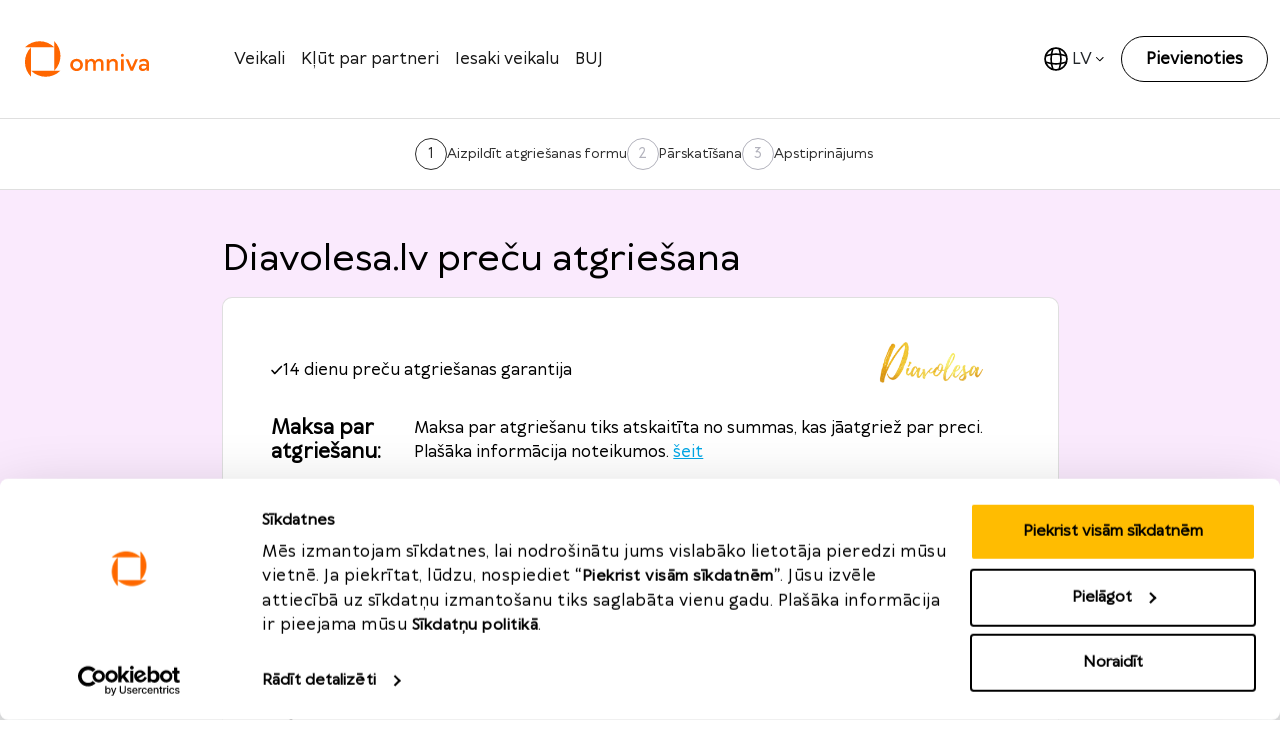

--- FILE ---
content_type: text/html; charset=utf-8
request_url: https://atgriesana.omniva.lv/veikali/diavolesa-com
body_size: 7402
content:
<!DOCTYPE html>
<html>
<head>
<meta content='IE=edge' http-equiv='X-UA-Compatible'>
<meta content='text/html; charset=UTF-8' http-equiv='Content-Type'>
<meta property="og:url" content="https://atgriesana.omniva.lv/veikali/diavolesa-com">
<meta property="og:title" content="Diavolesa.lv preču atgriešana | OMNIVA atgriešana">
<meta property="og:image" content="" name="image" />
  <script id="Cookiebot" src="https://consent.cookiebot.com/uc.js" data-cbid="c6e43be5-ce82-463f-a239-7b459d26e4a8" data-blockingmode="auto" type="text/javascript" defer></script>

<script>
  function CookiebotCallback_OnAccept() {
    if(Cookiebot.changed) {
      window.location = window.location.href;
    }
    
  }

  function CookiebotCallback_OnDecline() {
    if(Cookiebot.changed) {
      window.location = window.location.href;
    }
  }
</script>

<title>

OMNIVA atgriešana
</title>
<meta name="csrf-param" content="authenticity_token" />
<meta name="csrf-token" content="AAMa/Wk5rxCr6DaoPWHB+EUuy5QR5fw2AxZMT2Zw0AbwUOOHomcvU9z9PntZLr2+gi+uTyYc+u1zo+vUVqUtqA==" />

<link rel="manifest" href="/flipo_favicons/manifest.json" data-turbolinks-track="reload" />
<link rel="stylesheet" media="all" href="/assets/projects/omniva_returns-849b59dce0ee8ca0cab6e0b0daa00722dc9e832647b09a44be8cd11a5e547a83.css" data-turbolinks-track="reload" />
<script src="/assets/application-69b1bbfd4e493cd8e4e139ad074daffd3571759b873252e257013d9afc5892b8.js" data-turbolinks-track="reload"></script>
<!-- Turbolinks GTM trigger -->
<script type="text/plain" data-cookiecategory="analytics">
  $(document).on('turbolinks:load', function(){
    var url = window.location.href;
    dataLayer.push({
      'event':'pageView',
      'virtualUrl': url
    });
  });
</script>
<!-- End Turbolinks GTM trigger -->

<!-- Google Tag Manager -->
<script type="text/plain" data-cookiecategory="analytics">
  (function(w,d,s,l,i){w[l]=w[l]||[];w[l].push({'gtm.start':
  new Date().getTime(),event:'gtm.js'});
  var f=d.getElementsByTagName(s)[0],
  j=d.createElement(s),
  dl=l!='dataLayer'?'&l='+l:'';
  j.async=true;
  j.src='https://www.googletagmanager.com/gtm.js?id='+i+dl;
  f.parentNode.insertBefore(j,f);
  })(window,document,'script','dataLayer', "GTM-NGHB6NL");
</script>
<!-- End Google Tag Manager -->



<script>
  $( document ).on('turbolinks:load', function() {
    if($('.cc-window').is(":visible")){
      var i = 0;
      function raiseMessenger() {
        setTimeout(function() {
          if(typeof FB !== "undefined"){
            $('.fb_dialog_content > iframe').css({bottom:  25 + 'px'});
            $('iframe.fb_mpn_mobile_landing_page_slide_up').css({bottom:  25 + 'px'});
            $('iframe.fb_customer_chat_bounce_in_v2').css({bottom:  85 + 'px'});
            $('iframe.fb_customer_chat_bounce_out_v2').css({bottom:  85 + 'px'});
            return
          }
          i++;
          if(i < 5) { raiseMessenger(); }
        }, 500);
      }
      raiseMessenger();
    }
  })
</script>

<link href='/flipo_favicons/apple-touch-icon.png' rel='apple-touch-icon' sizes='180x180'>
<link href='/flipo_favicons/favicon-32x32.png' rel='icon' sizes='32x32' type='image/png'>
<link href='/flipo_favicons/favicon-16x16.png' rel='icon' sizes='16x16' type='image/png'>
<meta content='#FFFFFF' name='msapplication-TileColor'>
<meta content='/ms-icon-144x144.png' name='msapplication-TileImage'>
<meta content='#FFFFFF' name='theme-color'>

<meta charset='utf-8'>
<meta content='width=device-width, initial-scale=1, shrink-to-fit=no, maximum-scale=1.0, user-scalable=no' name='viewport'>
</head>
<body data-locale='lv' style=''>
<div class='d-lg-none mobile-backdrop'></div>
<!-- Google Tag Manager (noscript) -->
<noscript>
<iframe height='0' src='https://www.googletagmanager.com/ns.html?id=GTM-NGHB6NL' style='display:none;visibility:hidden' width='0'></iframe>
</noscript>
<!-- End Google Tag Manager (noscript) -->
<div class='exclude'>
<nav class='navbar navbar-expand-lg navbar-default grey-border-bottom fixed-top' id='main-nav-bar'>
<div class='container-fluid container-xxl py-3'>
<div class='navbar-top d-flex d-lg-block align-items-center justify-content-between w-100 w-md-auto'>
<a href="/"><div class='navbar-brand'>
<img class="img-fluid" width="150" src="/assets/omniva_returns/logo-ea1ba6f2031da2123e14b59513d078ed4da7b9248167ef9d1c32e7a6d60576a5.svg" />
</div>
</a><button class='navbar-toggler' id='sidebarCollapse' type='button'>
<img src="/assets/omniva_returns/mobile-nav-3ec0ef7a86497e397c9114fb6e5f8d4e4b37c0c460966d2499af4b05eb66febf.svg" width="30" height="30" />
</button>
</div>
<div class='collapse navbar-collapse ms-lg-5' id='navbarResponsive'>
<ul class='navbar-nav w-100 d-flex justify-content-between'>
<div class='left-nav-side d-flex align-items-center'>
<li class='nav-item dropdown'>
<a class="nav-link" href="/veikali">Veikali</a>
</li>
<li class='nav-item dropdown'>
<a class="nav-link" href="/k%C4%BC%C5%ABt_biznesa_klientu">Kļūt par partneri</a>
</li>
<li class='nav-item dropdown'>
<a data-turbolinks="false" class="nav-link" href="/atzime_veikalu">Iesaki veikalu</a>
</li>
<li class='nav-item dropdown'>
<a class="nav-link" href="https://atgriesana.omniva.lv/biezak-uzdotie-jautajumi">BUJ</a>
</li>
</div>
<div class='right-nav-side d-flex align-items-center'>
<li class='nav-item'>
<div class='dropdown'>
<button aria-haspopup='true' class='btn btn-primary-outline d-flex align-items-center btn-lang' data-bs-toggle='dropdown' type='button'>
<img src="/assets/omniva_returns/loc-75cb42c03c7697589622ce29141fb39714d7c76c6c1518dff495df2b382c0641.svg" width="24" height="24" />
<div class='ms-1'>
LV
</div>
<img src="/assets/omniva_returns/lang-arrow-09f84ba5cc18e01d1328cf0a7bd6c661a7fa2d14cc2967fef4b0a21e61a09452.svg" />
</button>
<div aria-labelledby='dropdownMenuButton' class='dropdown-menu custom-dropdown-menu for-lang mt-2' style='min-width: 7rem;'>
<a class="dropdown-item px-3" href="/lv/veikali/diavolesa-com"><img width="24" src="/assets/lv-c4f9220104bfb07f030d4d80f50db5ce440ad0365a8528ff126fc27756ebd18f.svg" /> Latviešu</a>
<a class="dropdown-item px-3" href="/en-lv/Shops/diavolesa-com"><img width="24" src="/assets/en-75eed581f68e1db071766bd852781a5ef9362d48ae09d9dce465bfa013b2f8e4.svg" /> English</a>
</div>
</div>
</li>
<li class='nav-item'>
<a class="btn btn-secondary-outline btn-medium fw-bold" onclick="gtag(&#39;event&#39;, &#39;Click&#39;, {&#39;event_category&#39;: &#39;Button_click&#39;,&#39;event_label&#39;: &#39;Login button click&#39;, &#39;value&#39;: &#39;&#39; });" href="/return_users/sign_in">Pievienoties</a>
</li>
</div>
</ul>
</div>
</div>

</nav>
<div id='main-mobile-nav-bar'>
<nav id='sidebar'>
<div class='navbar-top py-3 d-flex align-items-center justify-content-between w-100'>
<img class="img-fluid" width="120" src="/assets/omniva_returns/logo-ea1ba6f2031da2123e14b59513d078ed4da7b9248167ef9d1c32e7a6d60576a5.svg" />
<button class='navbar-toggler' id='dismiss' type='button'>
<img src="/assets/omniva_returns/close-nav-8b82a27d5abb8887cb5f31c8f8771635ec9981e50987e3df1e05caaa169788e6.svg" width="15" height="15" />
</button>
</div>
<div class='navbar-content pt-4 pb-4'>
<ul class='list-unstyled components'>
<li class='nav-item dropdown'>
<a href="/veikali">Veikali</a>
</li>
<li class='nav-item dropdown'>
<a href="/k%C4%BC%C5%ABt_biznesa_klientu">Kļūt par partneri</a>
</li>
<li class='nav-item dropdown'>
<a href="/atzime_veikalu">Iesaki veikalu</a>
</li>
<li class='nav-item dropdown'>
<a href="https://atgriesana.omniva.lv/biezak-uzdotie-jautajumi">BUJ</a>
</li>
</ul>
<div class='links mt-4'>
<div class='dropdown mb-4'>
<button aria-haspopup='true' class='btn btn-secondary-outline gray-border d-flex align-items-center w-100 with-arrow' data-bs-toggle='dropdown' type='button'>
Language:
LV
</button>
<div aria-labelledby='dropdownMenuButton' class='dropdown-menu custom-dropdown-menu for-lang mt-2 w-100' style='min-width: 7rem;'>
<a class="dropdown-item px-3" href="/lv/veikali/diavolesa-com"><img width="24" src="/assets/lv-c4f9220104bfb07f030d4d80f50db5ce440ad0365a8528ff126fc27756ebd18f.svg" /> Latviešu</a>
<a class="dropdown-item px-3" href="/Shops/diavolesa-com"><img width="24" src="/assets/en-75eed581f68e1db071766bd852781a5ef9362d48ae09d9dce465bfa013b2f8e4.svg" /> English</a>
</div>
</div>
<a href="/return_users/sign_in"><button class='btn btn-secondary-outline w-100 fw-bold'>
Pievienoties
</button>
</a></div>
</div>
</nav>
<script>
  function showMobileUserMenu(){
    $('.user-settings').toggleClass('show');
    $('#user-settings-btn').toggleClass('active');
  }
</script>

</div>
<div id='body'>
<div id='is-mobile'></div>
<script src='https://cdnjs.cloudflare.com/ajax/libs/babel-polyfill/7.8.7/polyfill.min.js'></script>
<div class='grey-border-bottom'>
<div class='container py-3'>
<div class='row'>
<div class='col-lg-5 mx-auto'>
<div class='row' id='steps-container'>
<ul class='steps d-none d-lg-flex'>
<li class='step w-100 active'>
<div class='step-number'>
1
</div>
<a href="#">Aizpildīt atgriešanas formu</a>
</li>
<li class='step w-100'>
<div class='step-number'>
2
</div>
<a href="#"> Pārskatīšana</a>
</li>
<li class='step w-100'>
<div class='step-number'>
3
</div>
<a href="#">Apstiprinājums</a>
</li>
</ul>
<div class='d-lg-none mobile-steps'>
<a href="/veikali/diavolesa-com?edit=true">Aizpildīt atgriešanas formu (1/3)</a>
</div>

</div>
</div>
</div>
</div>
</div>
<div class='purple-bg-half'>
<div class='container pt-5'>
<div data-react-class="ReturnOfGoodsForm" data-react-props="{&quot;min_price&quot;:&quot;6.99&quot;,&quot;current_project_id&quot;:7,&quot;shop_return_reasons&quot;:[[&quot;Izmērs par mazu&quot;,7],[&quot;Izmērs par lielu&quot;,8],[&quot;Cits&quot;,5]],&quot;shop_advantages&quot;:[{&quot;id&quot;:5,&quot;title&quot;:&quot;14 dienu preču atgriešanas garantija&quot;,&quot;description&quot;:null,&quot;created_at&quot;:&quot;2020-03-23T16:43:47.000+02:00&quot;,&quot;updated_at&quot;:&quot;2022-09-14T16:29:04.000+03:00&quot;,&quot;deleted_at&quot;:null,&quot;ordering&quot;:1,&quot;img_name&quot;:null}],&quot;rules&quot;:[{&quot;id&quot;:1212,&quot;name_lt&quot;:null,&quot;name_en&quot;:null,&quot;name_lv&quot;:&quot;Atgrieztā prece nedrīkst būt lietota, bojāta, tai ir jāatbilst oriģinālajam izskatam.&quot;,&quot;name_et&quot;:null,&quot;name_ru&quot;:null},{&quot;id&quot;:1213,&quot;name_lt&quot;:null,&quot;name_en&quot;:null,&quot;name_lv&quot;:&quot;Uzmanību: sieviešu/vīriešu apakšveļa, apakškrekli, peldbikses, zeķubikses, zeķes, naktskrekli, pidžammas, krūšturi, korsetes, veļa un citas līdzīgas preces nav iespējams atgriezt, saistībā ar veselības un higēnas notekumiem pamatojoties uz Aktu 6.22810&quot;,&quot;name_et&quot;:null,&quot;name_ru&quot;:null},{&quot;id&quot;:1215,&quot;name_lt&quot;:null,&quot;name_en&quot;:null,&quot;name_lv&quot;:&quot;Preces, kuras tiek atgrieztas, ir jāatbilst šādiem kritērijiem: precei jābūt oriģinālā un nesabojātā iepakojumā; prece nedrīkst būt bojāta; prece nedrīkst būt lietota un tai jāatbilst oriģinālajam izskatam (ar cenu zīmi, originalajā iepakojumā utt.).&quot;,&quot;name_et&quot;:null,&quot;name_ru&quot;:null},{&quot;id&quot;:1218,&quot;name_lt&quot;:null,&quot;name_en&quot;:null,&quot;name_lv&quot;:&quot;Atgrieztā pece jāievieto papildus aizsargmateriālā, lai varētu to transportēt. (maisiņā, konvertā utt.).&quot;,&quot;name_et&quot;:null,&quot;name_ru&quot;:null},{&quot;id&quot;:1257,&quot;name_lt&quot;:null,&quot;name_en&quot;:null,&quot;name_lv&quot;:&quot;Maksa par atgriešanu - 3,90 €. Summa tiks atskaitīta no atmaksājamās summas.&quot;,&quot;name_et&quot;:null,&quot;name_ru&quot;:null},{&quot;id&quot;:1258,&quot;name_lt&quot;:null,&quot;name_en&quot;:null,&quot;name_lv&quot;:&quot;Ja vēlaties to apmainīt, atgriezt preci un veikt jaunu pasūtījumu.&quot;,&quot;name_et&quot;:null,&quot;name_ru&quot;:null}],&quot;refunds&quot;:[[&quot;Pārskaitīt uz bankas kontu&quot;,2]],&quot;countries&quot;:[[&quot;Latvija&quot;,3]],&quot;returnReason&quot;:[[&quot;Neatbilstošs izmērs&quot;,1],[&quot;Kļūdains pasūtījums&quot;,2],[&quot;Prece neatbilst aprakstam / fotogrāfijām&quot;,3],[&quot;Izmērs par mazu&quot;,7],[&quot;Izmērs par lielu&quot;,8],[&quot;Nekvalitatīva, brāķēta prece&quot;,11],[&quot;Atradu labāku cenu&quot;,14],[&quot;Neattaisnoja cerības&quot;,15],[&quot;Bojāta prece / iepakojums&quot;,16],[&quot;Saņēmu nepareizu preci, nevis pasūtīju&quot;,20],[&quot;Cits&quot;,5]],&quot;rules_urls&quot;:{&quot;rules_url_lt&quot;:null,&quot;rules_url_en&quot;:null,&quot;rules_url_lv&quot;:&quot;https://www.diavolesa.lv/content/14-precu-atgriesana&quot;,&quot;rules_url_et&quot;:null,&quot;rules_url_ru&quot;:&quot;www.diavolesa.com&quot;},&quot;custom_delivery_text&quot;:{&quot;custom_delivery_text_lt&quot;:null,&quot;custom_delivery_text_en&quot;:null,&quot;custom_delivery_text_lv&quot;:null,&quot;custom_delivery_text_et&quot;:null,&quot;custom_delivery_text_ru&quot;:null},&quot;shop_url&quot;:{&quot;id&quot;:263,&quot;title&quot;:&quot;Diavolesa.lv&quot;,&quot;rules&quot;:null,&quot;created_at&quot;:&quot;2021-10-06T13:50:30.000+03:00&quot;,&quot;updated_at&quot;:&quot;2026-01-30T16:43:44.000+02:00&quot;,&quot;deleted_at&quot;:null,&quot;asset&quot;:{&quot;url&quot;:&quot;/uploads/shop/asset/263/imagepng20211118-25130-1adpyfw.png&quot;,&quot;thumb&quot;:{&quot;url&quot;:&quot;/uploads/shop/asset/263/thumb_imagepng20211118-25130-1adpyfw.png&quot;}},&quot;price&quot;:0,&quot;url&quot;:&quot;https://www.diavolesa.lv&quot;,&quot;ordering&quot;:1000,&quot;use_shop_api&quot;:true,&quot;return_days&quot;:14,&quot;refund_days&quot;:14,&quot;rules_url&quot;:&quot;https://www.diavolesa.lv/content/14-precu-atgriesana&quot;,&quot;notifications_enabled&quot;:true,&quot;return_input_settings&quot;:{&quot;order_nr&quot;:true,&quot;return_reason&quot;:true,&quot;photos&quot;:false,&quot;order_date&quot;:false,&quot;return_amount&quot;:false,&quot;address&quot;:false},&quot;can_replace_goods&quot;:false,&quot;slug&quot;:&quot;diavolesa-com&quot;,&quot;no_index&quot;:false,&quot;return_cost_type&quot;:&quot;deductable&quot;,&quot;info_placeholder&quot;:null,&quot;disabled_at&quot;:null,&quot;activated_at&quot;:&quot;2021-11-16T13:22:55.000+02:00&quot;,&quot;manager_id&quot;:8,&quot;notification_locale&quot;:&quot;lt&quot;,&quot;returns_accepted_from&quot;:&quot;e_shop&quot;,&quot;created_by_admin_user_id&quot;:31,&quot;free_form_field&quot;:null,&quot;blocked_at&quot;:null,&quot;pt_code&quot;:true,&quot;recruiter_id&quot;:null,&quot;api_key&quot;:null,&quot;international&quot;:false,&quot;items_enabled&quot;:true,&quot;send_return_goods_act&quot;:true,&quot;last_tracking_id&quot;:1574420146,&quot;custom_delivery_text&quot;:null,&quot;min_price&quot;:0},&quot;user&quot;:{&quot;id&quot;:null,&quot;name&quot;:null,&quot;phone&quot;:null,&quot;email&quot;:null,&quot;address&quot;:null,&quot;city&quot;:null,&quot;postal_code&quot;:null,&quot;country_id&quot;:null,&quot;created_at&quot;:null,&quot;updated_at&quot;:null,&quot;mailerlite_subscriber&quot;:null,&quot;locale&quot;:null,&quot;project_id&quot;:7,&quot;user_hash&quot;:null},&quot;return&quot;:{&quot;id&quot;:3546865,&quot;order_nr&quot;:null,&quot;returner_id&quot;:null,&quot;shop_id&quot;:263,&quot;created_at&quot;:&quot;2026-01-30T18:40:03.000+02:00&quot;,&quot;updated_at&quot;:&quot;2026-01-30T18:40:03.000+02:00&quot;,&quot;status&quot;:&quot;new&quot;,&quot;tracking_number&quot;:null,&quot;return_user_id&quot;:null,&quot;api_errors&quot;:null,&quot;accepted_rules&quot;:null,&quot;payment_type&quot;:null,&quot;makse_urls&quot;:{},&quot;makse_transaction&quot;:null,&quot;price&quot;:null,&quot;completed_at&quot;:null,&quot;uuid&quot;:&quot;b0534081-1e67-4b08-9f41-5b0a2c9246a2&quot;,&quot;order_date&quot;:null,&quot;refund_id&quot;:null,&quot;discount_code_id&quot;:null,&quot;discount_price&quot;:0,&quot;shop_price&quot;:null,&quot;return_status&quot;:&quot;waitting&quot;,&quot;bank_account&quot;:null,&quot;accepted_shop_rules&quot;:null,&quot;paid_by&quot;:null,&quot;amount&quot;:null,&quot;replacement&quot;:null,&quot;replacement_type&quot;:null,&quot;replacement_item&quot;:null,&quot;cost_type&quot;:&quot;deductable&quot;,&quot;locale&quot;:&quot;lv&quot;,&quot;project_id&quot;:7,&quot;tracking_status&quot;:null,&quot;free_form_field&quot;:null,&quot;confirm_return&quot;:null,&quot;box_size&quot;:null},&quot;return_items&quot;:[{&quot;id&quot;:null,&quot;return_id&quot;:3546865,&quot;return_reason_id&quot;:null,&quot;comment&quot;:null,&quot;created_at&quot;:null,&quot;updated_at&quot;:null,&quot;return_reason_other&quot;:null,&quot;title&quot;:null,&quot;amount&quot;:null,&quot;replacement&quot;:null,&quot;replacement_item&quot;:null}],&quot;items_enabled&quot;:true,&quot;logged_in_user&quot;:false,&quot;terms_and_conditions_file_name&quot;:&quot;/pakalpojumu_sniegsanas_nosacijumi.pdf&quot;,&quot;privacy_policy_file_name&quot;:&quot;/privatuma_politika.pdf&quot;,&quot;mailerlite_checkbox&quot;:false,&quot;locale&quot;:&quot;lv&quot;,&quot;return_field_infos&quot;:[]}" data-react-cache-id="ReturnOfGoodsForm-0"></div>
</div>
</div>
<script>
  window.addEventListener('CookiebotOnAccept', function (e)
  {
    if (Cookiebot.changed)
    {
      window.location.href = window.location.href;
    }
  });
</script>

<!-- /render "shared/omniva_returns/main_page" -->
</div>
<footer class='pt-0'>
<div class='container py-4 py-lg-5'>
<div class='row'>
<div class='col-lg col-12 d-flex flex-column'>
<img class="img-fluid mb-4 mb-md-2" width="130" style="margin-top: -20px" src="/assets/omniva_returns/logo-ea1ba6f2031da2123e14b59513d078ed4da7b9248167ef9d1c32e7a6d60576a5.svg" />
<span style='padding: inherit; line-height: 30px;'>
OMNIVA SIA
<br>
Reģ. nr.: 40103527192
<br>
PVN reģ. nr.: LV40103527192
<br>
Juridiskā/Faktiskā adrese:<br>Dzirnieku iela 24, Mārupe,<br>Mārupes novads,<br>Latvija, LV-2167
</span>
</div>
<div class='col-lg col-12 d-flex flex-column mt-4 mt-md-0'>
<b class='mb-3'>
Privāto Klientu atbalsta centrs
</b>
<span class='mb-2'>
P. - Pk. 8:00 - 18:00
</span>
<span class='mb-2'>
Se. 9:00 - 15:00
</span>
<span class='mb-2'>
Sv. slēgts
</span>
<span class='mb-2'>
+371 27042424
</span>
<span class='mb-2'>
<a class="mb-2" href="mailto:info@omniva.lv">E-mail: info@omniva.lv</a>
</span>
<span class='mt-4 mb-3'>
<b>
Biznesa Klientu atbalsta centrs
</b>
</span>
<span class='mb-2'>
P. - Pk. 8:00 - 18:00
</span>
<span class='mb-2'>
Sv. slēgts
</span>
<span class='mb-2'>
+371 20010024
</span>
<span class='mb-2'>
E-mail:
<a class="mb-2" href="mailto:sales@omniva.lv">sales@omniva.lv</a>
</span>
</div>
<div class='col-lg col-12 d-flex flex-column mt-4 mt-md-0'>
<b class='mb-3'>
Noderīgi
</b>
<a class="mb-3" href="https://atgriesana.omniva.lv/biezak-uzdotie-jautajumi">BUJ</a>
<a target="_blank" class="mb-3" href="https://www.omniva.ee/abi/tagastusteenus">Pieejamiba</a>
<a target="_blank" class="mb-3" href="https://www.omniva.lv/public/files/Klientu%20datu%20apstrades%20principi.pdf">Privātuma politika</a>
<a target="_blank" class="mb-3" href="https://www.omniva.lv/public/files/omniva-pm-noteikumi-ar-labojumiem_LV-WEB.pdf">Pakomātu pakalpojumu standarta noteikumi</a>
</div>
<div class='col-lg col-12 d-flex flex-column mt-4 mt-md-0'>
<b class='mb-3'>
Īsceļi
</b>
<a target="_blank" class="mb-3 d-flex align-items-center footer-link" href="https://omniva.lv">omniva.lv
<img src="/assets/omniva_returns/arrow45-aa4abd4bf943efccb455f5477e44aab116d48593c6c41f8d08542e013e3b76f0.svg" />
</a><a target="_blank" class="mb-3 d-flex align-items-center footer-link" href="https://mana.omniva.lv">mana.omniva.lv
<img src="/assets/omniva_returns/arrow45-aa4abd4bf943efccb455f5477e44aab116d48593c6c41f8d08542e013e3b76f0.svg" />
</a><a target="_blank" class="d-flex align-items-center footer-link" href="https://davanas.omniva.lv/">davanas.omniva.lv
<img src="/assets/omniva_returns/arrow45-aa4abd4bf943efccb455f5477e44aab116d48593c6c41f8d08542e013e3b76f0.svg" />
</a></div>
<div class='col-lg col-12 d-flex flex-column mt-4 mt-md-0'>
<b class='mb-3'>
Seko mums
</b>
<a target="_blank" class="mb-3 d-flex align-items-center footer-link" href="https://www.facebook.com/omniva.lv/"><img class="me-1" src="/assets/omniva_returns/fb-5de83df8394e37d017c5f8778fd1fb79acb948a526b7e032b38df2a613e6e57f.svg" width="20" height="20" />
Facebook
<img src="/assets/omniva_returns/arrow45-aa4abd4bf943efccb455f5477e44aab116d48593c6c41f8d08542e013e3b76f0.svg" />
</a><a target="_blank" class="mb-3 d-flex align-items-center footer-link" href="https://www.tiktok.com/@omniva_lv"><img class="me-1" src="/assets/omniva_returns/tiktok-58f472c6791912a62d4a34a8a049aa2651e3ea68a5c70a6f04633143e71e492f.svg" width="20" height="20" />
TikTok
<img src="/assets/omniva_returns/arrow45-aa4abd4bf943efccb455f5477e44aab116d48593c6c41f8d08542e013e3b76f0.svg" />
</a><a target="_blank" class="mb-3 d-flex align-items-center footer-link" href="https://www.instagram.com/omnivalv/?utm_medium=copy_link"><img class="me-1" src="/assets/omniva_returns/ig-cfe47a5bcbe56a467ae05e748b1055f4c28b5fb995b63796328fdf8eff684791.svg" width="20" height="20" />
Instagram
<img src="/assets/omniva_returns/arrow45-aa4abd4bf943efccb455f5477e44aab116d48593c6c41f8d08542e013e3b76f0.svg" />
</a><a target="_blank" class="d-flex align-items-center footer-link" href="https://www.linkedin.com/company/omniva-latvija/"><img class="me-1" src="/assets/omniva_returns/in-fdebc1bfc4bfba2b53a4dea5f4402320703e469e628ac2c9233b4251e36971ea.svg" width="20" height="20" />
Linkedin
<img src="/assets/omniva_returns/arrow45-aa4abd4bf943efccb455f5477e44aab116d48593c6c41f8d08542e013e3b76f0.svg" />
</a></div>
</div>
</div>
</footer>


<!-- Meta Pixel Code -->
<script>
!function(f,b,e,v,n,t,s)
{if(f.fbq)return;n=f.fbq=function(){n.callMethod?
n.callMethod.apply(n,arguments):n.queue.push(arguments)};
if(!f._fbq)f._fbq=n;n.push=n;n.loaded=!0;n.version='2.0';
n.queue=[];t=b.createElement(e);t.async=!0;
t.src=v;s=b.getElementsByTagName(e)[0];
s.parentNode.insertBefore(t,s)}(window, document,'script',
'https://connect.facebook.net/en_US/fbevents.js');
fbq('init', '3366281893592107');
fbq('track', 'PageView');
</script>
<noscript><img height="1" width="1" style="display:none"
src="https://www.facebook.com/tr?id=3366281893592107&ev=PageView&noscript=1"
/></noscript>
<!-- End Meta Pixel Code -->

</div>
</body>
</html>


--- FILE ---
content_type: image/svg+xml
request_url: https://atgriesana.omniva.lv/assets/en-75eed581f68e1db071766bd852781a5ef9362d48ae09d9dce465bfa013b2f8e4.svg
body_size: 696
content:
<svg width="23" height="17" viewBox="0 0 23 17" fill="none" xmlns="http://www.w3.org/2000/svg">
<path fill-rule="evenodd" clip-rule="evenodd" d="M2.08057 0.5C0.975996 0.5 0.0805664 1.39543 0.0805664 2.5V14.5C0.0805664 15.6046 0.975997 16.5 2.08057 16.5H20.0806C21.1851 16.5 22.0806 15.6046 22.0806 14.5V2.5C22.0806 1.39543 21.1851 0.5 20.0806 0.5H2.08057Z" fill="#73CA62"/>
<mask id="mask0_2_989" style="mask-type:alpha" maskUnits="userSpaceOnUse" x="0" y="0" width="23" height="17">
<path fill-rule="evenodd" clip-rule="evenodd" d="M2.08057 0.5C0.975996 0.5 0.0805664 1.39543 0.0805664 2.5V14.5C0.0805664 15.6046 0.975997 16.5 2.08057 16.5H20.0806C21.1851 16.5 22.0806 15.6046 22.0806 14.5V2.5C22.0806 1.39543 21.1851 0.5 20.0806 0.5H2.08057Z" fill="white"/>
</mask>
<g mask="url(#mask0_2_989)">
<path fill-rule="evenodd" clip-rule="evenodd" d="M27.0806 0.5L16.4139 5.83319H14.0287L24.6955 0.5H23.5028L13.7473 5.37771V0.5H12.6805V6.89997H27.0806V5.83319H19.9916L27.0806 2.2889V0.5ZM8.41389 0.5V5.37771L-1.34168 0.5H-4.91943L5.74712 5.83319H3.36201L-4.91943 1.69266V2.2889L2.16955 5.83319H-4.91943V6.89997H9.48048V0.5H8.41389ZM12.6805 10.1V16.5H13.7473V11.6221L23.5028 16.5H27.0806L16.414 11.1665H18.7991L27.0806 15.3072V14.7111L19.9916 11.1665H27.0806V10.1H12.6805ZM-4.91943 10.1V11.1665H2.16955L-4.91943 14.7111V16.5L5.7473 11.1665H8.13241L-2.53414 16.5H-1.34168L8.41389 11.6221V16.5H9.48048V10.1H-4.91943Z" fill="#FEFEFE"/>
<path fill-rule="evenodd" clip-rule="evenodd" d="M24.6953 0.5L14.0287 5.83319H16.4139L27.0806 0.5H24.6953ZM9.48047 0.5V6.89997H-4.91943V10.1H9.48047V16.5H12.6805V10.1H27.0806V6.89997H12.6805V0.5H9.48047ZM-4.91943 0.5V1.69246L3.36201 5.83319H5.7473L-4.91943 0.5ZM16.4139 11.1665L27.0806 16.5V15.3072L18.7991 11.1665H16.4139ZM5.7473 11.1665L-4.91943 16.5H-2.53415L8.1324 11.1665H5.7473Z" fill="#DC062B"/>
<path fill-rule="evenodd" clip-rule="evenodd" d="M13.7472 0.5V5.37771L23.5028 0.5H13.7472ZM-1.34169 0.5L8.41389 5.37771V0.5H-1.34169ZM-4.91943 5.83319H2.16954L-4.91943 2.2889V5.83319ZM19.9916 5.83319H27.0806V2.28898L19.9916 5.83319ZM19.9916 11.1665L27.0806 14.7111V11.1665H19.9916ZM-4.91943 11.1665V14.7111L2.16954 11.1665H-4.91943ZM13.7472 16.5H23.5028L13.7472 11.6221V16.5ZM-1.34169 16.5H8.41389V11.6221L-1.34169 16.5Z" fill="#004288"/>
</g>
</svg>


--- FILE ---
content_type: image/svg+xml
request_url: https://atgriesana.omniva.lv/assets/omniva_returns/ig-cfe47a5bcbe56a467ae05e748b1055f4c28b5fb995b63796328fdf8eff684791.svg
body_size: 449
content:
<?xml version="1.0" encoding="UTF-8"?>
<svg width="22px" height="22px" viewBox="0 0 22 22" version="1.1" xmlns="http://www.w3.org/2000/svg" xmlns:xlink="http://www.w3.org/1999/xlink">
    <title>Instagram</title>
    <g id="Symbols" stroke="none" stroke-width="1" fill="none" fill-rule="evenodd">
        <g id="Social-icons/instagram" transform="translate(-1.000000, -1.000000)">
            <g id="Instagram" transform="translate(2.000000, 2.000000)">
                <rect id="Rectangle" stroke="#000000" stroke-width="1.5" stroke-linecap="round" stroke-linejoin="round" x="0" y="0" width="20" height="20" rx="3"></rect>
                <circle id="Oval" stroke="#000000" stroke-width="1.5" stroke-linecap="round" stroke-linejoin="round" cx="10" cy="10" r="4"></circle>
                <path d="M16.6666667,4.44444444 C16.6666667,4.57777778 16.5777778,4.66666667 16.4444444,4.66666667 L15.5555556,4.66666667 C15.4222222,4.66666667 15.3333333,4.57777778 15.3333333,4.44444444 L15.3333333,3.55555556 C15.3333333,3.42222222 15.4222222,3.33333333 15.5555556,3.33333333 L16.4444444,3.33333333 C16.5777778,3.33333333 16.6666667,3.42222222 16.6666667,3.55555556 L16.6666667,4.44444444 L16.6666667,4.44444444 Z" id="Path" fill="#000000"></path>
                <path d="M0.666666667,7.33333333 L6.66666667,7.33333333 L0.666666667,7.33333333 Z" id="Path" stroke="#000000" stroke-width="1.4" stroke-linecap="round" stroke-linejoin="round"></path>
                <path d="M13.3333333,7.33333333 L19.3333333,7.33333333 L13.3333333,7.33333333 Z" id="Path-copy" stroke="#000000" stroke-width="1.5" stroke-linecap="round" stroke-linejoin="round"></path>
            </g>
        </g>
    </g>
</svg>

--- FILE ---
content_type: image/svg+xml
request_url: https://atgriesana.omniva.lv/images/qmark.svg
body_size: 527
content:
<svg width="6" height="9" viewBox="0 0 6 9" fill="none" xmlns="http://www.w3.org/2000/svg">
<path fill-rule="evenodd" clip-rule="evenodd" d="M4.59211 4.03933C4.13059 4.475 3.66582 4.91372 3.64 5.785H1.82C1.82 4.46287 2.45557 3.87989 2.96175 3.41559C3.2967 3.10835 3.575 2.85308 3.575 2.47C3.575 2.015 3.25 1.69 2.73 1.69C2.275 1.69 1.885 2.067 1.885 2.795L0 2.665C0.143 1.04 1.157 0 2.73 0C4.485 0 5.525 1.04 5.525 2.275C5.525 3.15872 5.06023 3.59745 4.59211 4.03933ZM2.795 8.32C2.275 8.32 1.82 7.865 1.82 7.345C1.82 6.825 2.275 6.37 2.795 6.37C3.315 6.37 3.77 6.825 3.77 7.345C3.77 7.865 3.315 8.32 2.795 8.32Z" fill="#838387"/>
</svg>


--- FILE ---
content_type: application/x-javascript
request_url: https://consentcdn.cookiebot.com/consentconfig/c6e43be5-ce82-463f-a239-7b459d26e4a8/atgriesana.omniva.lv/configuration.js
body_size: 597
content:
CookieConsent.configuration.tags.push({id:189064613,type:"script",tagID:"",innerHash:"",outerHash:"",tagHash:"13339136581269",url:"https://consent.cookiebot.com/uc.js",resolvedUrl:"https://consent.cookiebot.com/uc.js",cat:[1]});CookieConsent.configuration.tags.push({id:189064614,type:"script",tagID:"",innerHash:"",outerHash:"",tagHash:"17270965593078",url:"",resolvedUrl:"",cat:[4]});CookieConsent.configuration.tags.push({id:189064615,type:"script",tagID:"",innerHash:"",outerHash:"",tagHash:"10694117231179",url:"https://atgriesana.omniva.lv/assets/homepage-c79a1a5c7e24dbe4416f77599245c96d353c29c5e9d9e361783112838c2e6ae5.js",resolvedUrl:"https://atgriesana.omniva.lv/assets/homepage-c79a1a5c7e24dbe4416f77599245c96d353c29c5e9d9e361783112838c2e6ae5.js",cat:[3]});

--- FILE ---
content_type: image/svg+xml
request_url: https://atgriesana.omniva.lv/assets/omniva_returns/tiktok-58f472c6791912a62d4a34a8a049aa2651e3ea68a5c70a6f04633143e71e492f.svg
body_size: 619
content:
<svg width="19" height="19" viewBox="0 0 19 19" fill="none" xmlns="http://www.w3.org/2000/svg">
<path d="M11.2983 3.99902C11.3701 3.99902 11.4283 4.05723 11.4283 4.12902V4.6235C11.4331 5.47805 12.0132 6.2293 12.8688 6.4265C13.1782 6.50163 13.5118 6.48284 13.8356 6.49693C13.9194 6.50057 14 6.55298 14 6.65657V7.64259C14 7.68954 13.9648 7.74588 13.9275 7.74588C13.3667 7.74588 12.7963 7.77406 12.2646 7.55807C12.0132 7.45477 11.7812 7.31392 11.5395 7.19184C11.5008 7.1727 11.4636 7.15072 11.4283 7.1261V7.27635C11.4283 8.46896 11.438 9.66157 11.4235 10.8495C11.409 12.0374 10.8482 13.0046 9.75574 13.6056C7.88982 14.6386 5.46798 13.5399 5.06192 11.488C4.71871 9.77895 5.83537 8.14029 7.59011 7.81162C7.972 7.74119 7.98859 7.74588 8.76961 7.74588C8.82053 7.74588 8.85662 7.79677 8.85662 7.83979C8.85662 8.19663 8.85662 8.54878 8.86145 8.90563C8.86222 8.96219 8.80225 8.99953 8.74544 8.99953C8.4699 9.00423 8.18953 8.99014 7.91882 9.02301C6.61847 9.19674 5.8837 10.6335 6.51212 11.751C6.89401 12.4318 7.67229 12.8356 8.41672 12.737C9.25784 12.6243 9.89593 12.0844 10.0845 11.3049C10.1239 11.1212 10.1417 10.9338 10.1376 10.7462C10.1425 8.55348 10.1376 6.36546 10.1376 4.17275C10.1425 3.99902 10.1425 3.99902 10.3262 3.99902H11.2983Z" fill="black" stroke="black" stroke-width="0.20002"/>
<rect x="1" y="1" width="16.6667" height="16.6667" rx="3" stroke="black" stroke-width="1.5" stroke-linecap="round" stroke-linejoin="round"/>
</svg>


--- FILE ---
content_type: image/svg+xml
request_url: https://atgriesana.omniva.lv/images/refund.svg
body_size: 3897
content:
<svg width="24" height="24" viewBox="0 0 24 24" fill="none" xmlns="http://www.w3.org/2000/svg">
<mask id="mask0_0_299" style="mask-type:alpha" maskUnits="userSpaceOnUse" x="0" y="0" width="24" height="24">
<rect width="24" height="24" fill="white"/>
</mask>
<g mask="url(#mask0_0_299)">
<path d="M7.50576 17.4919C12.7917 13.7417 17.4621 18.6017 17.4621 18.6017C15.5271 21.9533 11.0704 22.7161 7.71891 20.7811L9.50324 19.7906" stroke="#101010" stroke-width="1.5" stroke-linecap="round" stroke-linejoin="round"/>
<path d="M7.71889 20.7811L8.71025 22.9826" stroke="#101010" stroke-width="1.5" stroke-linecap="round"/>
<path d="M6 6.99625C6.00376 3.685 8.69587 0.996254 12.0038 1C15.3116 1.00375 18.0075 3.69625 18 7.015C17.9925 10.3338 15.2966 13.0075 11.9887 13C8.68085 12.9925 5.99625 10.3038 6 6.99625ZM12 1.98625C9.23655 1.99 6.98749 4.23625 6.98749 7C6.98749 9.76375 9.23655 12.01 11.9962 12.0138C14.7559 12.0175 17.02 9.75625 17.0125 6.99625C17.005 4.23625 14.7597 1.98625 12 1.98625Z" fill="black"/>
<path fill-rule="evenodd" clip-rule="evenodd" d="M12.0035 1.19999C8.80628 1.19637 6.20362 3.79548 6.19999 6.99647C6.19636 10.1934 8.79144 12.7927 11.9892 12.8C15.1868 12.8072 17.7927 10.2226 17.8 7.01454C17.8073 3.80664 15.2012 1.20362 12.0035 1.19999ZM5.79999 6.99601C5.80387 3.5745 8.58544 0.796116 12.004 0.799992C15.4221 0.803867 18.2078 3.58584 18.2 7.01544C18.1922 10.4448 15.4064 13.2077 11.9883 13.2C8.57025 13.1922 5.79611 10.4141 5.79999 6.99601ZM11.9997 1.78624L12 1.78624C14.8705 1.78624 17.2047 4.12602 17.2125 6.9957C17.2203 9.86677 14.8661 12.2176 11.996 12.2137C9.12611 12.2098 6.78748 9.87429 6.78748 6.99999C6.78748 4.12559 9.12621 1.79014 11.9997 1.78624ZM12.0001 2.18624C9.34677 2.18994 7.18748 4.34695 7.18748 6.99999C7.18748 9.65319 9.34696 11.8101 11.9965 11.8137C14.6457 11.8173 16.8197 9.64571 16.8125 6.99678C16.8053 4.34649 14.6489 2.18629 12.0001 2.18624Z" fill="black"/>
<path d="M10.4304 5.75883H11.0124C11.077 5.75933 11.1408 5.77252 11.2003 5.79766C11.2598 5.8228 11.3137 5.8594 11.3591 5.90537C11.4044 5.95133 11.4402 6.00576 11.4645 6.06555C11.4887 6.12534 11.501 6.18932 11.5005 6.25383C11.5 6.31835 11.4868 6.38213 11.4616 6.44154C11.4364 6.50095 11.3998 6.55483 11.3538 6.6001C11.3077 6.64537 11.2532 6.68114 11.1934 6.70537C11.1335 6.72961 11.0695 6.74183 11.0049 6.74133H10.0061V7.25883H10.6782C10.9072 7.26633 11.155 7.20633 11.3428 7.39758C11.4357 7.49045 11.4882 7.61616 11.4889 7.74744C11.4896 7.87872 11.4384 8.00498 11.3465 8.09883C11.155 8.29758 10.9072 8.23383 10.6744 8.24133H10.4266L10.5167 8.35383C10.6966 8.55076 10.914 8.70992 11.1561 8.822C11.3983 8.93408 11.6604 8.99684 11.9271 9.00662C12.1938 9.0164 12.4598 8.97299 12.7095 8.87893C12.9593 8.78488 13.1877 8.64207 13.3816 8.45883C13.5393 8.30883 13.7082 8.23758 13.9185 8.30133C14.2714 8.40633 14.3803 8.85633 14.1175 9.11883C13.6557 9.57633 13.1037 9.87258 12.4579 9.95508C11.2827 10.1088 10.3215 9.71508 9.58934 8.77758C9.48938 8.64243 9.40263 8.49802 9.33027 8.34633C9.28521 8.26383 9.24015 8.23383 9.15004 8.24133C9.05993 8.24883 8.8797 8.24508 8.74829 8.24133C8.68306 8.24183 8.61839 8.22937 8.55803 8.20467C8.49768 8.17997 8.44284 8.14353 8.39672 8.09746C8.3506 8.0514 8.31411 7.99663 8.28938 7.93635C8.26465 7.87607 8.25217 7.81148 8.25267 7.74633C8.25557 7.6173 8.30844 7.49442 8.40016 7.40351C8.49189 7.3126 8.61533 7.26074 8.74454 7.25883H9.00361C9.00697 7.24525 9.00948 7.23148 9.01112 7.21758V6.74133H8.76331C8.4742 6.73758 8.25267 6.52758 8.25267 6.25008C8.25267 5.97258 8.47044 5.76258 8.75955 5.75883H9.18759C9.25142 5.76258 9.28146 5.74008 9.31149 5.68383C9.53033 5.22109 9.8702 4.82594 10.2952 4.54008C11.4667 3.73383 13.0775 3.83508 14.1175 4.88133C14.2029 4.97393 14.2494 5.09571 14.2475 5.22155C14.2455 5.3474 14.1953 5.46771 14.1072 5.55766C14.019 5.64762 13.8997 5.70035 13.7738 5.70499C13.6478 5.70963 13.5249 5.66581 13.4304 5.58258C13.1751 5.34258 12.8897 5.15508 12.5518 5.06883C11.7483 4.86633 11.0612 5.06508 10.498 5.66883L10.4304 5.75883Z" fill="black"/>
</g>
</svg>


--- FILE ---
content_type: image/svg+xml
request_url: https://atgriesana.omniva.lv/assets/omniva_returns/fb-5de83df8394e37d017c5f8778fd1fb79acb948a526b7e032b38df2a613e6e57f.svg
body_size: 404
content:
<?xml version="1.0" encoding="UTF-8"?>
<svg width="24px" height="24px" viewBox="0 0 24 24" version="1.1" xmlns="http://www.w3.org/2000/svg" xmlns:xlink="http://www.w3.org/1999/xlink">
    <title>Facebook</title>
    <g id="Symbols" stroke="none" stroke-width="1" fill="none" fill-rule="evenodd" stroke-linecap="round" stroke-linejoin="round">
        <g id="Social-icons/facebook" stroke="#000000" stroke-width="1.5">
            <g id="Facebook" transform="translate(1.000000, 1.000000)">
                <circle id="Oval" cx="11" cy="11" r="11"></circle>
                <path d="M14.6215024,7.05762695 C14.6215024,7.05762695 14.086648,6.95342031 12.8466102,6.86664116 C11.6065724,6.77986201 10.0718623,6.8222054 10.0718621,8.44830359 C10.0718619,10.0744018 10.0718621,21.8407239 10.0718621,21.8407239" id="Path-26"></path>
                <line x1="7.80379013" y1="12.1467606" x2="13.1048016" y2="12.1467606" id="Line"></line>
            </g>
        </g>
    </g>
</svg>

--- FILE ---
content_type: image/svg+xml
request_url: https://atgriesana.omniva.lv/assets/omniva_returns/lang-arrow-09f84ba5cc18e01d1328cf0a7bd6c661a7fa2d14cc2967fef4b0a21e61a09452.svg
body_size: 258
content:
<svg width="16" height="16" viewBox="0 0 16 16" fill="none" xmlns="http://www.w3.org/2000/svg">
<mask id="mask0_55_1326" style="mask-type:alpha" maskUnits="userSpaceOnUse" x="0" y="0" width="16" height="16">
<rect width="16" height="16" fill="white"/>
</mask>
<g mask="url(#mask0_55_1326)">
<path d="M4.85351 6.14645C4.65825 5.95118 4.34167 5.95118 4.14641 6.14645C3.95114 6.34171 3.95114 6.65829 4.14641 6.85355L7.47974 10.1869C7.675 10.3821 7.99158 10.3821 8.18685 10.1869L11.5202 6.85355C11.7154 6.65829 11.7154 6.34171 11.5202 6.14645C11.3249 5.95118 11.0083 5.95118 10.8131 6.14645L7.83329 9.12623L4.85351 6.14645Z" fill="black"/>
</g>
</svg>


--- FILE ---
content_type: image/svg+xml
request_url: https://atgriesana.omniva.lv/assets/omniva_returns/mobile-nav-3ec0ef7a86497e397c9114fb6e5f8d4e4b37c0c460966d2499af4b05eb66febf.svg
body_size: 83
content:
<svg width="20" height="16" viewBox="0 0 20 16" fill="none" xmlns="http://www.w3.org/2000/svg">
<path d="M1.54297 2.31836H19.1211" stroke="black" stroke-width="1.5" stroke-linecap="round"/>
<path d="M1.54297 14.8184H19.1211" stroke="black" stroke-width="1.5" stroke-linecap="round"/>
<path d="M1.54297 8.56836H19.1211" stroke="black" stroke-width="1.5" stroke-linecap="round"/>
</svg>


--- FILE ---
content_type: image/svg+xml
request_url: https://atgriesana.omniva.lv/assets/lv-c4f9220104bfb07f030d4d80f50db5ce440ad0365a8528ff126fc27756ebd18f.svg
body_size: 162
content:
<svg width="36px" height="36px" viewBox="0 0 36 36" xmlns="http://www.w3.org/2000/svg" xmlns:xlink="http://www.w3.org/1999/xlink" aria-hidden="true" role="img" class="iconify iconify--twemoji" preserveAspectRatio="xMidYMid meet"><path fill="#9E3039" d="M32 5H4a4 4 0 0 0-4 4v6h36V9a4 4 0 0 0-4-4zm0 26H4a4 4 0 0 1-4-4v-6h36v6a4 4 0 0 1-4 4z"></path><path fill="#EEE" d="M0 15h36v6H0z"></path></svg>

--- FILE ---
content_type: image/svg+xml
request_url: https://atgriesana.omniva.lv/assets/omniva_returns/close-nav-8b82a27d5abb8887cb5f31c8f8771635ec9981e50987e3df1e05caaa169788e6.svg
body_size: 245
content:
<svg width="14" height="14" viewBox="0 0 14 14" fill="none" xmlns="http://www.w3.org/2000/svg">
<path fill-rule="evenodd" clip-rule="evenodd" d="M7.35692 5.28695L12.3634 0.280447C12.7295 -0.0856697 13.3231 -0.0856697 13.6892 0.280447C14.0554 0.646563 14.0554 1.24016 13.6892 1.60627L8.68274 6.61278L13.6892 11.6193C14.0554 11.9854 14.0554 12.579 13.6892 12.9451C13.3231 13.3112 12.7295 13.3112 12.3634 12.9451L7.35692 7.9386L2.35041 12.9451C1.9843 13.3112 1.3907 13.3112 1.02459 12.9451C0.658471 12.579 0.658471 11.9854 1.02459 11.6193L6.03109 6.61278L1.02459 1.60627C0.658471 1.24016 0.658471 0.646564 1.02459 0.280447C1.3907 -0.0856693 1.9843 -0.0856693 2.35041 0.280447L7.35692 5.28695Z" fill="black"/>
</svg>


--- FILE ---
content_type: image/svg+xml
request_url: https://atgriesana.omniva.lv/assets/omniva_returns/in-fdebc1bfc4bfba2b53a4dea5f4402320703e469e628ac2c9233b4251e36971ea.svg
body_size: 514
content:
<?xml version="1.0" encoding="UTF-8"?>
<svg width="22px" height="22px" viewBox="0 0 22 22" version="1.1" xmlns="http://www.w3.org/2000/svg" xmlns:xlink="http://www.w3.org/1999/xlink">
    <title>Linkedin</title>
    <g id="Symbols" stroke="none" stroke-width="1" fill="none" fill-rule="evenodd">
        <g id="Social-icons/linkedin" transform="translate(-1.000000, -1.000000)">
            <g id="Linkedin" transform="translate(2.000000, 2.000000)">
                <rect id="Rectangle" stroke="#000000" stroke-width="1.5" stroke-linecap="round" stroke-linejoin="round" x="0" y="0" width="20" height="20" rx="3"></rect>
                <polygon id="Path" fill="#000000" points="6 15.3254178 6 6.6587511 4.66666667 6.6587511 4.66666667 15.3254178"></polygon>
                <path d="M8.66666667,6.84790875 L8.66666667,15.3333333 L9.99943034,15.3333333 L9.99943034,10.6539924 C9.99943034,8.90747782 10.897136,7.9781901 12.7261556,7.9781901 C14.0202732,7.9781901 14.666097,8.72636818 14.666097,10.3740234 L14.666097,15.3333333 L16,15.3333333 L16,9.84664132 C16,8.08365019 15.1157634,6.64485677 12.9761556,6.64485677 C11.7510576,6.64485677 10.4480578,7.21039287 9.99943034,8.6603295 L9.99943034,6.84790876 L8.66666667,6.84790875 Z" id="Path" fill="#000000"></path>
                <rect id="Rectangle-6" fill="#000000" x="4.66666667" y="4" width="1.33333333" height="1.33333333"></rect>
            </g>
        </g>
    </g>
</svg>

--- FILE ---
content_type: image/svg+xml
request_url: https://atgriesana.omniva.lv/images/check.svg
body_size: 343
content:
<svg width="12" height="10" viewBox="0 0 12 10" fill="none" xmlns="http://www.w3.org/2000/svg">
<path d="M1.61518 4.87536C1.32943 4.54879 0.833045 4.51569 0.506474 4.80144C0.179901 5.08719 0.14681 5.58358 0.43256 5.91015L3.18256 9.05301C3.48773 9.40177 4.0269 9.41202 4.34509 9.0751L11.0237 2.00367C11.3216 1.68819 11.3074 1.19091 10.9919 0.892958C10.6765 0.595006 10.1792 0.609214 9.88122 0.924693L3.79606 7.3678L1.61518 4.87536Z" fill="#000"/>
</svg>
